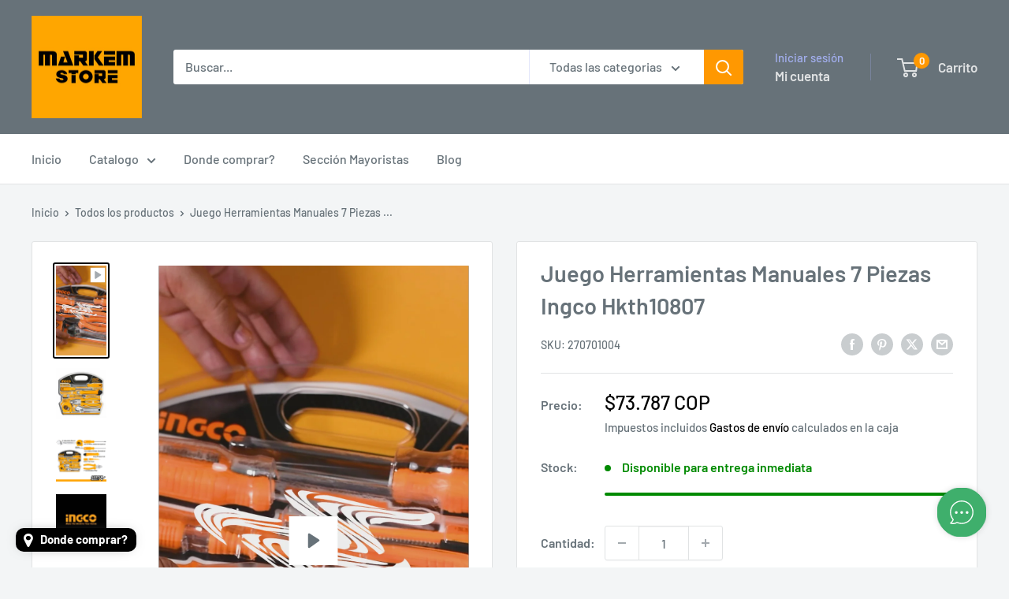

--- FILE ---
content_type: text/javascript
request_url: https://markemstore.com/cdn/shop/t/50/assets/custom.js?v=102476495355921946141734964068
body_size: -775
content:
//# sourceMappingURL=/cdn/shop/t/50/assets/custom.js.map?v=102476495355921946141734964068
